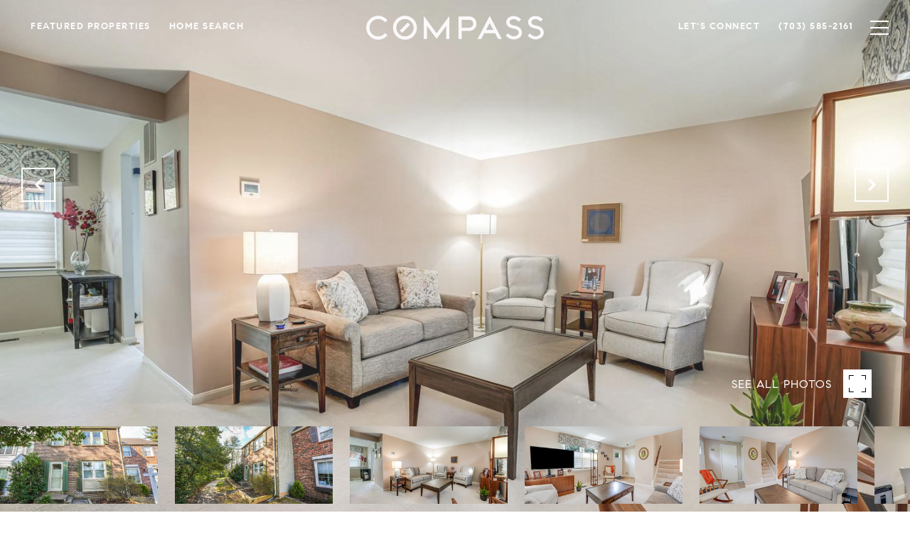

--- FILE ---
content_type: text/html
request_url: https://tanakeeffe.com/modals.html
body_size: 3989
content:
    <style>
        #modal-0d47dcfb-5dd2-4edb-9a58-c55d6d13e2c3 .close{display:none;}#modal-0d47dcfb-5dd2-4edb-9a58-c55d6d13e2c3 .modal-content{height:100%;padding:80px 70px;}@media (max-width: 768px){#modal-0d47dcfb-5dd2-4edb-9a58-c55d6d13e2c3 .modal-content{padding:24px;}}#modal-0d47dcfb-5dd2-4edb-9a58-c55d6d13e2c3 .modal-content .popup-modal__close{display:block;}#modal-0d47dcfb-5dd2-4edb-9a58-c55d6d13e2c3 .popup-modal{width:-webkit-fit-content;width:-moz-fit-content;width:fit-content;max-width:100%;margin-left:auto;margin-right:auto;position:relative;}#modal-0d47dcfb-5dd2-4edb-9a58-c55d6d13e2c3 .popup-modal.with-image{height:100%;}#modal-0d47dcfb-5dd2-4edb-9a58-c55d6d13e2c3 .popup-modal .lp-btn{-webkit-flex-shrink:0;-ms-flex-negative:0;flex-shrink:0;}#modal-0d47dcfb-5dd2-4edb-9a58-c55d6d13e2c3 .popup-modal .lp-text--subtitle{max-width:100%;}#modal-0d47dcfb-5dd2-4edb-9a58-c55d6d13e2c3 .popup-modal__close{position:absolute;right:5px;top:5px;z-index:10;background-color:transparent;border:none;width:40px;height:40px;cursor:pointer;opacity:0.2;display:none;color:inherit;}#modal-0d47dcfb-5dd2-4edb-9a58-c55d6d13e2c3 .popup-modal__close:before,#modal-0d47dcfb-5dd2-4edb-9a58-c55d6d13e2c3 .popup-modal__close:after{display:block;content:'';position:absolute;width:20px;height:2px;background-color:currentColor;left:50%;top:50%;}#modal-0d47dcfb-5dd2-4edb-9a58-c55d6d13e2c3 .popup-modal__close:before{-webkit-transform:translate(-50%, -50%) rotate(45deg);-moz-transform:translate(-50%, -50%) rotate(45deg);-ms-transform:translate(-50%, -50%) rotate(45deg);transform:translate(-50%, -50%) rotate(45deg);}#modal-0d47dcfb-5dd2-4edb-9a58-c55d6d13e2c3 .popup-modal__close:after{-webkit-transform:translate(-50%, -50%) rotate(-45deg);-moz-transform:translate(-50%, -50%) rotate(-45deg);-ms-transform:translate(-50%, -50%) rotate(-45deg);transform:translate(-50%, -50%) rotate(-45deg);}#modal-0d47dcfb-5dd2-4edb-9a58-c55d6d13e2c3 .popup-modal__container{margin-left:auto;margin-right:auto;position:relative;height:100%;}#modal-0d47dcfb-5dd2-4edb-9a58-c55d6d13e2c3 .popup-modal__container--with-image{min-height:463px;}@media (max-width: 768px){#modal-0d47dcfb-5dd2-4edb-9a58-c55d6d13e2c3 .popup-modal__container--with-image{-webkit-flex-direction:column;-ms-flex-direction:column;flex-direction:column;overflow-y:auto;}}#modal-0d47dcfb-5dd2-4edb-9a58-c55d6d13e2c3 .popup-modal__container--with-image .popup-modal__scroll{-webkit-flex-direction:row;-ms-flex-direction:row;flex-direction:row;display:-webkit-box;display:-webkit-flex;display:-ms-flexbox;display:flex;height:100%;min-height:463px;}@media (max-width: 768px){#modal-0d47dcfb-5dd2-4edb-9a58-c55d6d13e2c3 .popup-modal__container--with-image .popup-modal__scroll{-webkit-flex-direction:column;-ms-flex-direction:column;flex-direction:column;min-height:100%;height:auto;}}#modal-0d47dcfb-5dd2-4edb-9a58-c55d6d13e2c3 .popup-modal__container--with-image .popup-modal__image{width:50%;object-fit:cover;display:block;-webkit-flex-shrink:0;-ms-flex-negative:0;flex-shrink:0;}@media (max-width: 768px){#modal-0d47dcfb-5dd2-4edb-9a58-c55d6d13e2c3 .popup-modal__container--with-image .popup-modal__image{width:100%;height:322px;}}#modal-0d47dcfb-5dd2-4edb-9a58-c55d6d13e2c3 .popup-modal__container--with-image .popup-modal__form-field{margin-left:0;width:100%;max-width:100%;}@media (max-width: 768px){#modal-0d47dcfb-5dd2-4edb-9a58-c55d6d13e2c3 .popup-modal__container--with-image .popup-modal__form-field{max-width:415px;}}#modal-0d47dcfb-5dd2-4edb-9a58-c55d6d13e2c3 .popup-modal__container--with-image .popup-modal__title-group{text-align:left;}#modal-0d47dcfb-5dd2-4edb-9a58-c55d6d13e2c3 .popup-modal__container--with-image .popup-modal__form{width:100%;}#modal-0d47dcfb-5dd2-4edb-9a58-c55d6d13e2c3 .popup-modal__container--with-image .popup-modal__form.success{width:100%;}#modal-0d47dcfb-5dd2-4edb-9a58-c55d6d13e2c3 .popup-modal__container--with-image .popup-modal__form-group{width:50%;padding-left:130px;padding-right:130px;}@media (max-width: 1200px){#modal-0d47dcfb-5dd2-4edb-9a58-c55d6d13e2c3 .popup-modal__container--with-image .popup-modal__form-group{width:100%;padding:30px 50px;}}@media (max-width: 768px){#modal-0d47dcfb-5dd2-4edb-9a58-c55d6d13e2c3 .popup-modal__container--with-image .popup-modal__form-group{width:100%;padding:20px;}}#modal-0d47dcfb-5dd2-4edb-9a58-c55d6d13e2c3 .popup-modal__container--with-image .popup-modal__form-scroll{display:-webkit-box;display:-webkit-flex;display:-ms-flexbox;display:flex;-webkit-box-pack:start;-ms-flex-pack:start;-webkit-justify-content:flex-start;justify-content:flex-start;-webkit-align-items:flex-start;-webkit-box-align:flex-start;-ms-flex-align:flex-start;align-items:flex-start;-webkit-flex-direction:column;-ms-flex-direction:column;flex-direction:column;margin-top:auto;margin-bottom:auto;}@media (max-width: 768px){#modal-0d47dcfb-5dd2-4edb-9a58-c55d6d13e2c3 .popup-modal__container--with-image .popup-modal__form-scroll{width:100%;padding:20px;min-height:auto;overflow-y:unset;}}#modal-0d47dcfb-5dd2-4edb-9a58-c55d6d13e2c3 .popup-modal__title-group{margin-left:0;margin-right:0;}#modal-0d47dcfb-5dd2-4edb-9a58-c55d6d13e2c3 .popup-modal__scroll{max-height:100%;overflow-y:auto;}#modal-0d47dcfb-5dd2-4edb-9a58-c55d6d13e2c3 .popup-modal__form{text-align:center;max-width:100%;width:860px;display:-webkit-box;display:-webkit-flex;display:-ms-flexbox;display:flex;-webkit-flex-direction:column;-ms-flex-direction:column;flex-direction:column;-webkit-box-pack:center;-ms-flex-pack:center;-webkit-justify-content:center;justify-content:center;position:relative;margin-bottom:0;height:100%;margin-left:auto;margin-right:auto;}#modal-0d47dcfb-5dd2-4edb-9a58-c55d6d13e2c3 .popup-modal__form-group{padding:80px;width:100%;overflow-y:auto;display:-webkit-box;display:-webkit-flex;display:-ms-flexbox;display:flex;}@media (max-width: 768px){#modal-0d47dcfb-5dd2-4edb-9a58-c55d6d13e2c3 .popup-modal__form-group{padding:30px;overflow-y:unset;}}#modal-0d47dcfb-5dd2-4edb-9a58-c55d6d13e2c3 .popup-modal__form-scroll{width:100%;}#modal-0d47dcfb-5dd2-4edb-9a58-c55d6d13e2c3 .popup-modal__form-field{max-width:415px;margin-left:auto;margin-right:auto;}#modal-0d47dcfb-5dd2-4edb-9a58-c55d6d13e2c3 .popup-modal__input{width:100%;margin-bottom:24px;}#modal-0d47dcfb-5dd2-4edb-9a58-c55d6d13e2c3 .popup-modal .thank-you{display:none;padding:80px;width:100vw;max-width:100%;-webkit-flex-direction:column;-ms-flex-direction:column;flex-direction:column;-webkit-box-pack:center;-ms-flex-pack:center;-webkit-justify-content:center;justify-content:center;-webkit-align-items:center;-webkit-box-align:center;-ms-flex-align:center;align-items:center;}@media (max-width: 768px){#modal-0d47dcfb-5dd2-4edb-9a58-c55d6d13e2c3 .popup-modal .thank-you{padding:30px;}}#modal-0d47dcfb-5dd2-4edb-9a58-c55d6d13e2c3 .popup-modal .success .thank-you{display:-webkit-box;display:-webkit-flex;display:-ms-flexbox;display:flex;}#modal-0d47dcfb-5dd2-4edb-9a58-c55d6d13e2c3 .popup-modal .success .popup-modal__form-scroll{display:none;}#modal-0d47dcfb-5dd2-4edb-9a58-c55d6d13e2c3 .popup-modal .success .popup-modal__image{display:none;}#modal-0d47dcfb-5dd2-4edb-9a58-c55d6d13e2c3 .popup-modal .success .popup-modal__form-group{display:none;}#modal-0d47dcfb-5dd2-4edb-9a58-c55d6d13e2c3 .popup-modal .popup-modal__container--with-image .success .popup-modal__scroll{display:none;}#modal-0d47dcfb-5dd2-4edb-9a58-c55d6d13e2c3 .h-pot{height:0;width:0;overflow:hidden;visibility:hidden;line-height:0;font-size:0;position:absolute;}#modal-0d47dcfb-5dd2-4edb-9a58-c55d6d13e2c3 .lp-h-pot{width:1px;}#modal-0d47dcfb-5dd2-4edb-9a58-c55d6d13e2c3 .lp-disclaimer{max-width:415px;margin:0 auto 20px auto;}
    </style>
    <script type="text/javascript">
        window.luxuryPresence._modalIncludes = {"modals":[{"modalId":"0d47dcfb-5dd2-4edb-9a58-c55d6d13e2c3","websiteId":"daf916b3-adc7-45ea-9121-1bec539e91f9","templateId":null,"elementId":"565537f4-5abc-4e82-a579-1dcb0c087620","name":"Email Sign Up Modal","displayOrder":0,"formValues":{"image":"","title":"Like what you’re reading? Sign up to learn more!","subheader":"","buttonText":"Submit","buttonStyle":"button-style-1","backgroundType":{"bgType":"SOLID","bgColor":"#ffffff","bgImage":"https://media-production.lp-cdn.com/media/5ef1cf85-0781-4a69-922c-3b686a87054b","bgVideo":"https://luxuryp.s3.amazonaws.com/video/4ktguf3j1dfhigo4eboe9uaor.mp4","opacity":0,"fontColor":"#000000","overlayColor":"rgba(0, 0, 0, 0)","bgVideoPoster":null},"secondaryButton":{"path":"/blog","show":true,"type":"LINK","email":"","image":null,"phone":"","style":"button-style-1","content":"Submit","openNewTab":false,"fbEventName":null,"gtagConversionId":null,"gtagConversionLabel":null},"success-message":"Thank You!","success-description":""},"customHtmlMarkdown":null,"customCss":null,"sourceResource":null,"sourceVariables":{},"pageSpecific":true,"trigger":"TIMER","backgroundColor":"rgba(0,0,0,.92)","colorSettings":null,"timerDelay":5000,"lastUpdatingUserId":"862df6dc-25f7-410c-8e3b-3983657ec2f8","lastUpdateHash":"3d12bcbb-df0a-5482-aabc-fb6fca96e4e8","createdAt":"2021-11-11T07:25:58.897Z","updatedAt":"2025-01-03T22:04:00.359Z","mediaMap":{},"created_at":"2021-11-11T07:25:58.897Z","updated_at":"2025-01-03T22:04:00.359Z","deleted_at":null,"pages":[{"modalId":"0d47dcfb-5dd2-4edb-9a58-c55d6d13e2c3","pageId":"7d394c49-6824-457a-b90f-c2aaedb9d5e1","createdAt":"2021-11-11T07:26:52.403Z"}]}]};

        const {loadJs, loadCss, jsLibsMap} = window.luxuryPresence.libs;

        const enabledLibsMap = {
            enableParollerJs: 'paroller',
            enableIonRangeSlider: 'ionRangeSlider',
            enableSplide: 'splide',
            enableWowJs: 'wow',
            enableJquery: 'jquery',
            enableSlickJs: 'slick',
        };
        const requiredLibs = [];
                requiredLibs.push(enabledLibsMap['enableWowJs']);
                requiredLibs.push(enabledLibsMap['enableSlickJs']);
                requiredLibs.push(enabledLibsMap['enableParollerJs']);
                requiredLibs.push(enabledLibsMap['enableIonRangeSlider']);
                requiredLibs.push(enabledLibsMap['enableJquery']);
                requiredLibs.push(enabledLibsMap['enableSplide']);

        const loadScriptAsync = (url) => {
            return new Promise((resolve, reject) => {
                loadJs(url, resolve);
            });
        };

        const loadDependencies = async (libs) => {
            for (const lib of libs) {
                const libConfig = jsLibsMap[lib];
                if (libConfig && !libConfig.isLoaded) {

                    if (libConfig.requires) {
                        await loadDependencies(libConfig.requires);
                    }

                    await loadScriptAsync(libConfig.jsSrc);
                    if (libConfig.cssSrc) {
                        loadCss(libConfig.cssSrc);
                    }

                    libConfig.isLoaded = true;
                }
            }
        };


        const initializeModalScripts = () => {
                try {
(function init(sectionDomId) {
  var section = $('#' + sectionDomId);
  section.find('.popup-modal').on('click', function (e) {
    e.stopPropagation();
    return;
  });
  section.on('click', function () {
    window.lpUI.hideModal(sectionDomId);
  });
  $('#' + sectionDomId).on('lpui-show', function () {
    window.lpUI.requestScrollLock(sectionDomId);
  });
  const form = $("#" + sectionDomId).find("form");
  const redirectLink = $('#' + sectionDomId + ' .redirect-link');
  form.on("reset", function () {
    redirectPage(redirectLink);
  });
  function redirectPage(link) {
    if (link.length) {
      const rawHref = link.attr('href');
      link.attr('href', setHttp(rawHref));
      link[0].click();
    }
  }
  function setHttp(link) {
    if (link.search(/^http[s]?\:\/\/|\//) == -1) {
      link = 'http://' + link;
    }
    return link;
  }
})('modal-0d47dcfb-5dd2-4edb-9a58-c55d6d13e2c3', 'undefined');
} catch(e) {
console.log(e);
}
        };

        // Dynamically load all required libraries and execute modal scripts
        (async () => {
            try {
                await loadDependencies(requiredLibs);
                initializeModalScripts();
            } catch (error) {
                console.error("Error loading libraries: ", error);
            }
        })();
    </script>
        <div id="modal-0d47dcfb-5dd2-4edb-9a58-c55d6d13e2c3" class="modal "
            data-el-id="565537f4-5abc-4e82-a579-1dcb0c087620"
            style="background-color: rgba(0,0,0,.92);"
            >
            <div class="modal-content">
                <div class="popup-modal  redesign">
        
          <div class="popup-modal__container ">
        
        
            <form class="popup-modal__form " data-type="contact-form" style="background: #ffffff; color: #000000">
              <button class="popup-modal__close close"></button>
              <div class="popup-modal__scroll">
                <div class="popup-modal__form-group">
                  
                    <div class="popup-modal__form-scroll">
        
                    <div class="lp-title-group popup-modal__title-group">
                      <h2 class="lp-h2">Like what you’re reading? Sign up to learn more!</h2>
                      
                    </div>
        
                    <div class="popup-modal__form-field">
                      <input id="mp-email" name="email" type="email" class="lp-input popup-modal__input" placeholder="Email" required pattern="[a-zA-Z0-9.!#$%&amp;’*+/=?^_`{|}~-]+@[a-zA-Z0-9-]+(?:\.[a-zA-Z0-9-]+)+">
                      <input type="hidden" name="source" value="CONTACT_INQUIRY">
                      <input id="mp-middleName" name="middleName" value="" autocomplete="off" tabindex="-1" class="lp-h-pot">
                    </div>
                    <div class="lp-disclaimer">  <label style='display: none;' for='-termsAccepted'>Opt In/Disclaimer Consent:</label>
          <label class='lp-tcr-content'>
            <span class='lp-tcr-checkbox'>
              <input
                type='checkbox'
                id='-termsAccepted'
                name='termsAccepted'
                oninvalid="this.setCustomValidity('Please accept the terms and conditions')"
                oninput="this.setCustomValidity('')"
                required
              /></span>
            <span class='lp-tcr-message'>
              
                I agree to be contacted by
                Tana Keeffe
                via call, email, and text for real estate services. To opt out, you can reply 'stop' at any time or reply 'help' for assistance. 
                You can also click the unsubscribe link in the emails. Message and data rates may apply. Message frequency may vary.
                <a href='/terms-and-conditions' target='_blank'>Privacy Policy</a>.
            </span>
          </label>
        </div>
                    <button class="lp-btn lp-btn--dark lp-btn--outline lp-btn--mob-full-width button-style-1" type="submit">Submit</button>
                  </div>
        
                </div>
              </div>
        
              <div class="thank-you ">
                <div class="lp-title-group">
                  <h2 class="lp-h2">Thank You!</h2>
                </div>
                        <a
                            href="/blog"
                            
                            class="lp-btn lp-btn--dark lp-btn--outline lp-btn--mob-full-width button-style-1"
                            
                            
                            
                            
                            
                            >
                                    Submit
                            </a>
              </div>
            </form>
            
          </div>
        </div>
            </div>
            <button class="close lp-close" type="button" aria-label="close modal">
                <span class="lp-close-icon" aria-hidden="true"></span>
            </button>
        </div><script>(function(){function c(){var b=a.contentDocument||a.contentWindow.document;if(b){var d=b.createElement('script');d.innerHTML="window.__CF$cv$params={r:'9c3fc3ab6f4aada9',t:'MTc2OTQyNzkyOC4wMDAwMDA='};var a=document.createElement('script');a.nonce='';a.src='/cdn-cgi/challenge-platform/scripts/jsd/main.js';document.getElementsByTagName('head')[0].appendChild(a);";b.getElementsByTagName('head')[0].appendChild(d)}}if(document.body){var a=document.createElement('iframe');a.height=1;a.width=1;a.style.position='absolute';a.style.top=0;a.style.left=0;a.style.border='none';a.style.visibility='hidden';document.body.appendChild(a);if('loading'!==document.readyState)c();else if(window.addEventListener)document.addEventListener('DOMContentLoaded',c);else{var e=document.onreadystatechange||function(){};document.onreadystatechange=function(b){e(b);'loading'!==document.readyState&&(document.onreadystatechange=e,c())}}}})();</script>

--- FILE ---
content_type: text/html; charset=utf-8
request_url: https://bss.luxurypresence.com/buttons/googleOneTap?companyId=710c4f21-8bd6-4ccb-9221-f05e0fa9461d&websiteId=daf916b3-adc7-45ea-9121-1bec539e91f9&pageId=627e549a-bad4-47a5-b5d4-7d18ccba4c7a&sourceUrl=https%3A%2F%2Ftanakeeffe.com%2Fproperties%2F3136-ellenwood-drive-fairfax-va-22031-vafx2158194&pageMeta=%7B%22sourceResource%22%3A%22properties%22%2C%22pageElementId%22%3A%22565b9ff5-3681-450f-9894-3a3ddb05ae41%22%2C%22pageQueryVariables%22%3A%7B%22property%22%3A%7B%22id%22%3A%22565b9ff5-3681-450f-9894-3a3ddb05ae41%22%7D%2C%22properties%22%3A%7B%22relatedNeighborhoodPropertyId%22%3A%22565b9ff5-3681-450f-9894-3a3ddb05ae41%22%2C%22sort%22%3A%22salesPrice%22%7D%2C%22neighborhood%22%3A%7B%7D%2C%22pressReleases%22%3A%7B%22propertyId%22%3A%22565b9ff5-3681-450f-9894-3a3ddb05ae41%22%7D%7D%7D
body_size: 2854
content:
<style>
  html, body {margin: 0; padding: 0;}
</style>
<script src="https://accounts.google.com/gsi/client" async defer></script>
<script>
const parseURL = (url) => {
    const a = document.createElement('a');
    a.href = url;
    return a.origin;
}

const login = (token, provider, source)  => {
  const origin = (window.location != window.parent.location)
    ? parseURL(document.referrer)
    : window.location.origin;  
  const xhr = new XMLHttpRequest();
  xhr.responseType = 'json';
  xhr.onreadystatechange = function() {
    if (xhr.readyState === 4) {
      const response = xhr.response;
      const msg = {
        event: response.status,
        provider: provider,
        source: source,
        token: token
      }
      window.parent.postMessage(msg, origin);
    }
  }
  xhr.withCredentials = true;
  xhr.open('POST', `${origin}/api/v1/auth/login`, true);
  xhr.setRequestHeader("Content-Type", "application/json;charset=UTF-8");
  xhr.send(JSON.stringify({
    token,
    provider,
    source,
    websiteId: 'daf916b3-adc7-45ea-9121-1bec539e91f9',
    companyId: '710c4f21-8bd6-4ccb-9221-f05e0fa9461d',
    pageId: '627e549a-bad4-47a5-b5d4-7d18ccba4c7a',
    sourceUrl: 'https://tanakeeffe.com/properties/3136-ellenwood-drive-fairfax-va-22031-vafx2158194',
    pageMeta: '{"sourceResource":"properties","pageElementId":"565b9ff5-3681-450f-9894-3a3ddb05ae41","pageQueryVariables":{"property":{"id":"565b9ff5-3681-450f-9894-3a3ddb05ae41"},"properties":{"relatedNeighborhoodPropertyId":"565b9ff5-3681-450f-9894-3a3ddb05ae41","sort":"salesPrice"},"neighborhood":{},"pressReleases":{"propertyId":"565b9ff5-3681-450f-9894-3a3ddb05ae41"}}}',
    utm: '',
    referrer: ''
  }));
}

function getExpirationCookie(expiresInMiliseconds) {
  const tomorrow  = new Date(Date.now() + expiresInMiliseconds); // The Date object returns today's timestamp
  return `tanakeeffe.com-SID=true; expires=${tomorrow.toUTCString()}; path=/; Secure; SameSite=None`;
}

function handleCredentialResponse(response) {
  document.cookie = getExpirationCookie(24 * 60 * 60 * 1000); // 1 day
  login(response.credential, 'GOOGLE', 'GOOGLE_SIGN_ON');
}

function handleClose() {
  const msg = {
    event: 'cancel',
    provider: 'GOOGLE',
    source: 'GOOGLE_SIGN_ON'
  }
  const origin = (window.location != window.parent.location)
    ? parseURL(document.referrer)
    : window.location.origin;
  window.parent.postMessage(msg, origin);
  document.cookie = getExpirationCookie(2 * 60 * 60 * 1000); // 2 hours
}

</script>
<div id="g_id_onload"
  data-client_id="673515100752-7s6f6j0qab4skl22cjpp7eirb2rjmfcg.apps.googleusercontent.com"
  data-callback="handleCredentialResponse"
  data-intermediate_iframe_close_callback="handleClose"
  data-state_cookie_domain = "tanakeeffe.com"
  data-allowed_parent_origin="https://tanakeeffe.com"
  data-skip_prompt_cookie="tanakeeffe.com-SID"
  data-cancel_on_tap_outside="false"
></div>

--- FILE ---
content_type: application/javascript; charset=UTF-8
request_url: https://tanakeeffe.com/cdn-cgi/challenge-platform/scripts/jsd/main.js
body_size: 9600
content:
window._cf_chl_opt={AKGCx8:'b'};~function(u6,Wi,WI,WM,Ww,Wc,Wj,Wy,u0,u1){u6=P,function(z,s,ui,u5,W,N){for(ui={z:277,s:362,W:203,N:380,l:323,X:292,Y:349,J:259,E:360,S:417,b:419},u5=P,W=z();!![];)try{if(N=parseInt(u5(ui.z))/1*(-parseInt(u5(ui.s))/2)+parseInt(u5(ui.W))/3*(parseInt(u5(ui.N))/4)+parseInt(u5(ui.l))/5+parseInt(u5(ui.X))/6*(-parseInt(u5(ui.Y))/7)+parseInt(u5(ui.J))/8*(parseInt(u5(ui.E))/9)+parseInt(u5(ui.S))/10+parseInt(u5(ui.b))/11,s===N)break;else W.push(W.shift())}catch(l){W.push(W.shift())}}(g,566608),Wi=this||self,WI=Wi[u6(340)],WM=null,Ww=Wr(),Wc=function(N8,N7,N6,N5,N4,uq,s,W,N,l){return N8={z:434,s:255,W:396,N:297,l:227,X:244,Y:269,J:435,E:250,S:430},N7={z:233,s:345,W:387,N:345,l:344,X:200,Y:324,J:345,E:240,S:374,b:324,B:325,m:320,K:415,A:416,d:199,h:387,G:386,x:345,n:344,O:211,C:345,F:240,a:444,L:193,D:316,i:271,I:266,M:415,f:307},N6={z:322,s:435,W:403,N:214,l:246,X:425,Y:272,J:218,E:247,S:223,b:230,B:425},N5={z:288},N4={z:407,s:198,W:246,N:266,l:248,X:263,Y:400,J:263,E:400,S:263,b:423,B:397,m:366,K:215,A:288,d:415,h:428,G:199,x:415,n:177,O:415,C:288,F:379,a:389,L:415,D:345,i:264,I:320,M:176,f:393,R:261,k:248,T:400,o:415,v:247,H:199,Z:229,e:272,c:440,j:237,y:288,Q:190,U:354,V:270,g0:345,g1:191,g2:348,g3:415,g4:370,g5:401,g6:193,g7:415,g8:180,g9:180,gg:299,gP:293,gz:244,gs:235,gW:239,gu:197,gp:336,gN:244,gl:334,gX:186,gY:235,gq:255,gJ:438,gE:256,gS:334,gb:186,gB:415,gm:316},uq=u6,s={'lukIZ':uq(N8.z),'NaDAU':function(X,Y){return X===Y},'zFcxH':uq(N8.s),'oAQKT':uq(N8.W),'ATgJg':function(X,Y){return X==Y},'htFFa':function(X,Y){return X<Y},'yCCoZ':function(X,Y){return Y===X},'JbNaU':function(X,Y){return X>Y},'FWHrL':function(X,Y){return X>Y},'jveNA':function(X,Y){return Y&X},'dgYgA':function(X,Y){return X-Y},'hzrsg':function(X,Y){return X>Y},'vCSyX':function(X,Y){return X<<Y},'IXmYF':function(X,Y){return Y==X},'wGSfz':function(X,Y){return X(Y)},'XaKaa':function(X,Y){return X===Y},'TEAem':uq(N8.N),'OqkqT':function(X,Y){return X(Y)},'ZozKq':function(X,Y){return X-Y},'TDIHO':function(X,Y){return X(Y)},'zXmAe':function(X,Y){return X<Y},'cORaT':function(X,Y){return Y|X},'baAyy':function(X,Y){return X<<Y},'KtJzn':function(X,Y){return X==Y},'KPdxw':function(X,Y){return X-Y},'oPYxx':function(X,Y){return Y|X},'vGurQ':function(X,Y){return X<<Y},'uAsBk':function(X,Y){return X<Y},'acTHx':function(X,Y){return Y==X},'wtNex':function(X,Y){return X-Y},'ImhoG':uq(N8.l),'mggKI':uq(N8.X),'UDbxt':function(X,Y){return X+Y},'xjZsV':uq(N8.Y),'zBgFz':function(X,Y){return Y===X},'vqRay':uq(N8.J),'IlCoa':function(X,Y){return Y==X},'BaIse':function(X,Y){return X>Y},'aVUCu':function(X,Y){return X*Y},'wYPHW':function(X,Y){return X!=Y},'pmIWK':function(X,Y){return X==Y},'BKvKi':function(X,Y){return X(Y)},'TLnAo':function(X,Y){return X!=Y},'NVaVL':function(X,Y){return Y&X},'faxCl':function(X,Y){return X<Y},'sCdUi':function(X,Y){return X>Y},'pdcMk':function(X,Y){return X<Y},'pzGfU':function(X,Y){return Y*X},'fUrmO':function(X,Y){return X&Y},'FsQpN':function(X,Y){return X===Y},'hQHqm':function(X,Y){return Y==X}},W=String[uq(N8.E)],N={'h':function(X,N1){return N1={z:275,s:434,W:337,N:266},null==X?'':N.g(X,6,function(Y,uJ){return uJ=P,s[uJ(N1.z)]===uJ(N1.s)?uJ(N1.W)[uJ(N1.N)](Y):void 0})},'g':function(X,Y,J,N3,uE,E,S,B,K,A,G,x,O,C,F,L,D,i,I,o,H){if(N3={z:337,s:266},uE=uq,s[uE(N4.z)](null,X))return'';for(S={},B={},K='',A=2,G=3,x=2,O=[],C=0,F=0,L=0;s[uE(N4.s)](L,X[uE(N4.W)]);L+=1)if(D=X[uE(N4.N)](L),Object[uE(N4.l)][uE(N4.X)][uE(N4.Y)](S,D)||(S[D]=G++,B[D]=!0),i=K+D,Object[uE(N4.l)][uE(N4.J)][uE(N4.E)](S,i))K=i;else{if(Object[uE(N4.l)][uE(N4.S)][uE(N4.Y)](B,K)){if(s[uE(N4.b)](uE(N4.B),uE(N4.m)))return null==N?'':J.g(X,6,function(R,uS){return uS=uE,uS(N3.z)[uS(N3.s)](R)});else{if(s[uE(N4.K)](256,K[uE(N4.A)](0))){for(E=0;E<x;C<<=1,Y-1==F?(F=0,O[uE(N4.d)](J(C)),C=0):F++,E++);for(I=K[uE(N4.A)](0),E=0;s[uE(N4.h)](8,E);C=C<<1.28|s[uE(N4.G)](I,1),Y-1==F?(F=0,O[uE(N4.x)](J(C)),C=0):F++,I>>=1,E++);}else{for(I=1,E=0;E<x;C=I|C<<1,F==s[uE(N4.n)](Y,1)?(F=0,O[uE(N4.O)](J(C)),C=0):F++,I=0,E++);for(I=K[uE(N4.C)](0),E=0;s[uE(N4.F)](16,E);C=s[uE(N4.a)](C,1)|I&1,F==Y-1?(F=0,O[uE(N4.L)](J(C)),C=0):F++,I>>=1,E++);}A--,A==0&&(A=Math[uE(N4.D)](2,x),x++),delete B[K]}}else for(I=S[K],E=0;E<x;C=s[uE(N4.a)](C,1)|I&1,s[uE(N4.i)](F,Y-1)?(F=0,O[uE(N4.x)](s[uE(N4.I)](J,C)),C=0):F++,I>>=1,E++);K=(A--,s[uE(N4.i)](0,A)&&(A=Math[uE(N4.D)](2,x),x++),S[i]=G++,String(D))}if(K!==''){if(s[uE(N4.M)](s[uE(N4.f)],uE(N4.R)))return;else{if(Object[uE(N4.k)][uE(N4.X)][uE(N4.T)](B,K)){if(s[uE(N4.K)](256,K[uE(N4.C)](0))){for(E=0;E<x;C<<=1,s[uE(N4.z)](F,Y-1)?(F=0,O[uE(N4.o)](s[uE(N4.v)](J,C)),C=0):F++,E++);for(I=K[uE(N4.A)](0),E=0;8>E;C=C<<1.13|s[uE(N4.H)](I,1),F==s[uE(N4.Z)](Y,1)?(F=0,O[uE(N4.x)](s[uE(N4.e)](J,C)),C=0):F++,I>>=1,E++);}else{for(I=1,E=0;s[uE(N4.c)](E,x);C=s[uE(N4.j)](C<<1.99,I),s[uE(N4.i)](F,Y-1)?(F=0,O[uE(N4.d)](J(C)),C=0):F++,I=0,E++);for(I=K[uE(N4.y)](0),E=0;s[uE(N4.h)](16,E);C=s[uE(N4.Q)](C,1)|s[uE(N4.G)](I,1),s[uE(N4.U)](F,s[uE(N4.V)](Y,1))?(F=0,O[uE(N4.O)](J(C)),C=0):F++,I>>=1,E++);}A--,0==A&&(A=Math[uE(N4.g0)](2,x),x++),delete B[K]}else for(I=S[K],E=0;E<x;C=s[uE(N4.g1)](s[uE(N4.g2)](C,1),1.98&I),Y-1==F?(F=0,O[uE(N4.g3)](J(C)),C=0):F++,I>>=1,E++);A--,A==0&&x++}}for(I=2,E=0;s[uE(N4.g4)](E,x);C=C<<1|1&I,s[uE(N4.g5)](F,s[uE(N4.g6)](Y,1))?(F=0,O[uE(N4.g7)](J(C)),C=0):F++,I>>=1,E++);for(;;)if(C<<=1,s[uE(N4.U)](F,Y-1)){if(s[uE(N4.g8)]!==s[uE(N4.g9)]){if(!J[uE(N4.gg)])return;s[uE(N4.gP)](E,uE(N4.gz))?(o={},o[uE(N4.gs)]=s[uE(N4.gW)],o[uE(N4.gu)]=I.r,o[uE(N4.gp)]=uE(N4.gN),A[uE(N4.gl)][uE(N4.gX)](o,'*')):(H={},H[uE(N4.gY)]=uE(N4.gq),H[uE(N4.gu)]=G.r,H[uE(N4.gp)]=s[uE(N4.gJ)],H[uE(N4.gE)]=x,K[uE(N4.gS)][uE(N4.gb)](H,'*'))}else{O[uE(N4.gB)](J(C));break}}else F++;return O[uE(N4.gm)]('')},'j':function(X,ub){if(ub=uq,s[ub(N6.z)](ub(N6.s),s[ub(N6.W)]))return X==null?'':s[ub(N6.N)]('',X)?null:N.i(X[ub(N6.l)],32768,function(Y,uB){return uB=ub,X[uB(N5.z)](Y)});else X[ub(N6.X)]>=200&&Y[ub(N6.X)]<300?s[ub(N6.Y)](b,s[ub(N6.J)]):s[ub(N6.E)](B,s[ub(N6.S)](s[ub(N6.b)],m[ub(N6.B)]))},'i':function(X,Y,J,um,E,S,B,K,A,G,x,O,C,F,L,D,I,i){for(um=uq,E=[],S=4,B=4,K=3,A=[],O=J(0),C=Y,F=1,G=0;s[um(N7.z)](3,G);E[G]=G,G+=1);for(L=0,D=Math[um(N7.s)](2,2),x=1;D!=x;i=C&O,C>>=1,C==0&&(C=Y,O=J(F++)),L|=s[um(N7.W)](0<i?1:0,x),x<<=1);switch(L){case 0:for(L=0,D=Math[um(N7.N)](2,8),x=1;s[um(N7.l)](x,D);i=C&O,C>>=1,s[um(N7.X)](0,C)&&(C=Y,O=s[um(N7.Y)](J,F++)),L|=(0<i?1:0)*x,x<<=1);I=W(L);break;case 1:for(L=0,D=Math[um(N7.J)](2,16),x=1;s[um(N7.E)](x,D);i=s[um(N7.S)](O,C),C>>=1,C==0&&(C=Y,O=s[um(N7.b)](J,F++)),L|=(s[um(N7.B)](0,i)?1:0)*x,x<<=1);I=s[um(N7.m)](W,L);break;case 2:return''}for(G=E[3]=I,A[um(N7.K)](I);;){if(s[um(N7.A)](F,X))return'';for(L=0,D=Math[um(N7.J)](2,K),x=1;x!=D;i=s[um(N7.d)](O,C),C>>=1,0==C&&(C=Y,O=J(F++)),L|=s[um(N7.h)](s[um(N7.G)](0,i)?1:0,x),x<<=1);switch(I=L){case 0:for(L=0,D=Math[um(N7.x)](2,8),x=1;s[um(N7.n)](x,D);i=C&O,C>>=1,C==0&&(C=Y,O=J(F++)),L|=s[um(N7.O)](0<i?1:0,x),x<<=1);E[B++]=s[um(N7.b)](W,L),I=B-1,S--;break;case 1:for(L=0,D=Math[um(N7.C)](2,16),x=1;s[um(N7.F)](x,D);i=s[um(N7.a)](O,C),C>>=1,C==0&&(C=Y,O=J(F++)),L|=x*(0<i?1:0),x<<=1);E[B++]=W(L),I=s[um(N7.L)](B,1),S--;break;case 2:return A[um(N7.D)]('')}if(0==S&&(S=Math[um(N7.J)](2,K),K++),E[I])I=E[I];else if(s[um(N7.i)](I,B))I=G+G[um(N7.I)](0);else return null;A[um(N7.M)](I),E[B++]=G+I[um(N7.I)](0),S--,G=I,s[um(N7.f)](0,S)&&(S=Math[um(N7.x)](2,K),K++)}}},l={},l[uq(N8.S)]=N.h,l}(),Wj={},Wj[u6(426)]='o',Wj[u6(242)]='s',Wj[u6(178)]='u',Wj[u6(243)]='z',Wj[u6(204)]='n',Wj[u6(376)]='I',Wj[u6(356)]='b',Wy=Wj,Wi[u6(306)]=function(z,s,W,N,NL,Na,NF,uh,X,J,E,S,B,K,A,G){if(NL={z:311,s:383,W:378,N:208,l:406,X:184,Y:350,J:357,E:184,S:254,b:363,B:382,m:246,K:355,A:431,d:238,h:303,G:192,x:327,n:296,O:268,C:326,F:418,a:415,L:414,D:288,i:427,I:258,M:181,f:224},Na={z:291,s:382,W:246,N:232},NF={z:248,s:263,W:400,N:415},uh=u6,X={'rLakW':function(h,G){return h<G},'tYsUr':function(h,G){return G==h},'BUxMy':function(h,G){return h-G},'zmUts':function(h,G){return h(G)},'alLGq':function(h,G){return h>G},'uZJpG':function(h,G){return h<<G},'OgAwC':function(h,G){return h-G},'rLaUD':function(h,G){return h(G)},'yPpJY':function(h,G){return h===G},'hNznQ':function(h,G,x,O){return h(G,x,O)},'yDAeE':function(h,G){return G===h},'SShlh':uh(NL.z),'VINez':function(h,G){return h+G},'qgzZw':function(h,G,x){return h(G,x)}},X[uh(NL.s)](null,s)||X[uh(NL.s)](void 0,s))return N;for(J=WV(s),z[uh(NL.W)][uh(NL.N)]&&(J=J[uh(NL.l)](z[uh(NL.W)][uh(NL.N)](s))),J=z[uh(NL.X)][uh(NL.Y)]&&z[uh(NL.J)]?z[uh(NL.E)][uh(NL.Y)](new z[(uh(NL.J))](J)):function(G,ux,x){for(ux=uh,G[ux(Na.z)](),x=0;X[ux(Na.s)](x,G[ux(Na.W)]);G[x+1]===G[x]?G[ux(Na.N)](x+1,1):x+=1);return G}(J),E='nAsAaAb'.split('A'),E=E[uh(NL.S)][uh(NL.b)](E),S=0;X[uh(NL.B)](S,J[uh(NL.m)]);S++)if(uh(NL.K)!==uh(NL.A))(B=J[S],K=X[uh(NL.d)](WU,z,s,B),E(K))?(A='s'===K&&!z[uh(NL.h)](s[B]),X[uh(NL.G)](X[uh(NL.x)],X[uh(NL.n)](W,B))?Y(W+B,K):A||X[uh(NL.O)](Y,W+B,s[B])):Y(W+B,K);else{for(I=0;M<Y;B<<=1,X[uh(NL.C)](T,X[uh(NL.F)](o,1))?(A=0,H[uh(NL.a)](X[uh(NL.L)](Z,J)),W=0):j++,R++);for(G=y[uh(NL.D)](0),Q=0;X[uh(NL.i)](8,U);g0=X[uh(NL.I)](g1,1)|1&G,g2==X[uh(NL.M)](g3,1)?(g4=0,g5[uh(NL.a)](X[uh(NL.f)](g6,g7)),g8=0):g9++,G>>=1,V++);}return N;function Y(G,x,uG){uG=uh,Object[uG(NF.z)][uG(NF.s)][uG(NF.W)](N,x)||(N[x]=[]),N[x][uG(NF.N)](G)}},u0=u6(189)[u6(185)](';'),u1=u0[u6(254)][u6(363)](u0),Wi[u6(319)]=function(s,W,NI,Ni,un,N,l,X,Y,J,E){for(NI={z:281,s:402,W:353,N:276,l:437,X:246,Y:353,J:246,E:315,S:415,b:422},Ni={z:281,s:402,W:288},un=u6,N={},N[un(NI.z)]=un(NI.s),N[un(NI.W)]=function(S,B){return S<B},N[un(NI.N)]=function(S,B){return S===B},l=N,X=Object[un(NI.l)](W),Y=0;l[un(NI.W)](Y,X[un(NI.X)]);Y++)if(J=X[Y],J==='f'&&(J='N'),s[J]){for(E=0;l[un(NI.Y)](E,W[X[Y]][un(NI.J)]);l[un(NI.N)](-1,s[J][un(NI.E)](W[X[Y]][E]))&&(u1(W[X[Y]][E])||s[J][un(NI.S)]('o.'+W[X[Y]][E])),E++);}else s[J]=W[X[Y]][un(NI.b)](function(S,uO){return uO=un,l[uO(Ni.z)]!==uO(Ni.s)?W[uO(Ni.W)](N):'o.'+S})},u3();function Wk(uZ,ug,s,W){return uZ={z:286,s:286},ug=u6,s={},s[ug(uZ.z)]=function(N,l){return N!==l},W=s,W[ug(uZ.s)](WR(),null)}function WU(z,s,W,NJ,uA,N,l,S,B,m,X){N=(NJ={z:282,s:426,W:182,N:408,l:436,X:372,Y:339,J:179,E:442,S:341,b:333,B:248,m:295,K:400,A:315,d:220,h:420,G:352,x:331,n:447,O:185,C:263,F:400,a:288,L:439,D:415,i:252,I:364,M:333,f:288,R:415,k:345,T:175,o:373,v:346,H:346,Z:184,e:202,c:183,j:231},uA=u6,{'GxjGA':function(Y,J){return Y<J},'DYtYX':uA(NJ.z),'NTnrR':function(Y,J){return J==Y},'XxlyL':function(Y,J){return Y(J)},'bBwwS':function(Y,J){return J&Y},'LkKUY':function(Y,J){return Y==J},'AgDdh':function(Y,J){return J===Y},'NcXwe':uA(NJ.s),'SWrbD':uA(NJ.W),'QLCwl':function(Y,J){return J===Y},'pJnPp':uA(NJ.N),'rvXgk':function(Y,J){return J==Y},'VURdY':function(Y,J){return J===Y},'LJbXp':function(Y,J){return Y===J}});try{l=s[W]}catch(Y){return'i'}if(N[uA(NJ.l)](null,l))return N[uA(NJ.X)](void 0,l)?'u':'x';if(N[uA(NJ.Y)]==typeof l){if(N[uA(NJ.J)]===uA(NJ.E))return l instanceof X[uA(NJ.S)]&&N[uA(NJ.b)](0,Y[uA(NJ.S)][uA(NJ.B)][uA(NJ.m)][uA(NJ.K)](J)[uA(NJ.A)](uA(NJ.d)));else try{if(N[uA(NJ.h)](N[uA(NJ.G)],uA(NJ.x))){for(S=N[uA(NJ.n)][uA(NJ.O)]('|'),B=0;!![];){switch(S[B++]){case'0':zX=zY(zq);continue;case'1':if(gH[uA(NJ.B)][uA(NJ.C)][uA(NJ.F)](gZ,gr)){if(256>zJ[uA(NJ.a)](0)){for(sS=0;N[uA(NJ.b)](sb,sB);sK<<=1,N[uA(NJ.L)](sA,sd-1)?(sh=0,sG[uA(NJ.D)](N[uA(NJ.i)](sx,sn)),sO=0):sC++,sm++);for(m=sF[uA(NJ.a)](0),sa=0;8>sL;st=si<<1|N[uA(NJ.I)](m,1),sM-1==sI?(sf=0,sR[uA(NJ.D)](sk(sT)),so=0):sv++,m>>=1,sD++);}else{for(m=1,sH=0;N[uA(NJ.M)](sZ,sr);se=sc<<1.3|m,sy-1==sj?(sQ=0,sU[uA(NJ.D)](sV(W0)),W1=0):W2++,m=0,sw++);for(m=W3[uA(NJ.f)](0),W4=0;16>W5;W7=1.6&m|W8<<1.76,Wg-1==W9?(WP=0,Wz[uA(NJ.R)](Ws(WW)),Wu=0):Wp++,m>>=1,W6++);}sp--,0==sN&&(sl=sX[uA(NJ.k)](2,sY),sq++),delete sJ[sE]}else for(m=Pc[Pj],Py=0;N[uA(NJ.b)](PQ,PU);z0=z1<<1.81|1.23&m,z2==z3-1?(z4=0,z5[uA(NJ.R)](z6(z7)),z8=0):z9++,m>>=1,PV++);continue;case'2':zp[zN]=zl++;continue;case'3':zg--;continue;case'4':N[uA(NJ.L)](0,zP)&&(zz=zs[uA(NJ.k)](2,zW),zu++);continue}break}}else if(N[uA(NJ.T)](uA(NJ.o),typeof l[uA(NJ.v)]))return l[uA(NJ.H)](function(){}),'p'}catch(S){}}return z[uA(NJ.Z)][uA(NJ.e)](l)?'a':N[uA(NJ.c)](l,z[uA(NJ.Z)])?'D':!0===l?'T':N[uA(NJ.j)](!1,l)?'F':(X=typeof l,N[uA(NJ.T)](uA(NJ.o),X)?WQ(z,l)?'N':'f':Wy[X]||'?')}function WT(uc,uP,z,s){if(uc={z:216,s:228},uP=u6,z={'gjLok':function(W){return W()},'oihiB':function(W,N){return W(N)}},s=z[uP(uc.z)](WR),null===s)return;WM=(WM&&z[uP(uc.s)](clearTimeout,WM),setTimeout(function(){Wf()},1e3*s))}function u4(W,N,NU,ut,l,X,Y){if(NU={z:226,s:244,W:255,N:396,l:299,X:290,Y:217,J:412,E:294,S:399,b:287,B:235,m:197,K:336,A:334,d:186,h:235,G:405,x:197,n:361,O:256},ut=u6,l={'fEiHX':function(J){return J()},'nZvuv':function(J,E){return E!==J},'sgGvB':ut(NU.z),'MCjDl':function(J,E){return E===J},'ymRar':ut(NU.s),'mRaYl':ut(NU.W),'pqaaG':ut(NU.N)},!W[ut(NU.l)]){if(l[ut(NU.X)](l[ut(NU.Y)],ut(NU.J)))return;else l[ut(NU.E)](Y)}l[ut(NU.S)](N,l[ut(NU.b)])?(X={},X[ut(NU.B)]=ut(NU.W),X[ut(NU.m)]=W.r,X[ut(NU.K)]=ut(NU.s),Wi[ut(NU.A)][ut(NU.d)](X,'*')):(Y={},Y[ut(NU.h)]=l[ut(NU.G)],Y[ut(NU.x)]=W.r,Y[ut(NU.K)]=l[ut(NU.n)],Y[ut(NU.O)]=N,Wi[ut(NU.A)][ut(NU.d)](Y,'*'))}function Wv(uU,us,z,s){return uU={z:381,s:221,W:172},us=u6,z={'HuSMS':function(W,N){return W(N)}},s=Wi[us(uU.z)],Math[us(uU.s)](+z[us(uU.W)](atob,s.t))}function WR(uv,u9,s,W,N,l){return uv={z:351,s:204,W:312,N:381,l:351,X:312},u9=u6,s={},s[u9(uv.z)]=u9(uv.s),s[u9(uv.W)]=function(X,Y){return X<Y},W=s,N=Wi[u9(uv.N)],!N?null:(l=N.i,typeof l!==W[u9(uv.l)]||W[u9(uv.X)](l,30))?null:l}function u2(NR,uC,W,N,l,X,Y,J){W=(NR={z:429,s:369,W:395,N:391,l:253,X:433,Y:245,J:310,E:305,S:210,b:358,B:188,m:225,K:171,A:377,d:234,h:368,G:358,x:207,n:304,O:174,C:212},uC=u6,{'OACVX':function(E,S){return E<S},'IYxUc':function(E,S,b,B,m){return E(S,b,B,m)},'ozpMy':uC(NR.z),'lUhZu':uC(NR.s),'FYBYc':uC(NR.W)});try{return uC(NR.N)!==uC(NR.l)?(N=WI[uC(NR.X)](uC(NR.Y)),N[uC(NR.J)]=uC(NR.E),N[uC(NR.S)]='-1',WI[uC(NR.b)][uC(NR.B)](N),l=N[uC(NR.m)],X={},X=W[uC(NR.K)](pRIb1,l,l,'',X),X=pRIb1(l,l[W[uC(NR.A)]]||l[uC(NR.d)],'n.',X),X=pRIb1(l,N[W[uC(NR.h)]],'d.',X),WI[uC(NR.G)][uC(NR.x)](N),Y={},Y.r=X,Y.e=null,Y):W[uC(NR.n)](W[uC(NR.O)](),N)}catch(S){return uC(NR.W)!==W[uC(NR.C)]?void 0:(J={},J.r={},J.e=S,J)}}function Wr(pu,uX){return pu={z:265},uX=u6,crypto&&crypto[uX(pu.z)]?crypto[uX(pu.z)]():''}function WQ(s,W,Ng,uK,N,l){return Ng={z:194,s:341,W:341,N:248,l:295,X:400,Y:315,J:220},uK=u6,N={},N[uK(Ng.z)]=function(X,Y){return X instanceof Y},l=N,l[uK(Ng.z)](W,s[uK(Ng.s)])&&0<s[uK(Ng.W)][uK(Ng.N)][uK(Ng.l)][uK(Ng.X)](W)[uK(Ng.Y)](uK(Ng.J))}function Wo(s,uy,uz,W,N){return uy={z:318,s:318,W:174},uz=u6,W={},W[uz(uy.z)]=function(l,X){return l<X},N=W,N[uz(uy.s)](Math[uz(uy.W)](),s)}function WV(z,NE,ud,s){for(NE={z:406,s:437,W:262},ud=u6,s=[];null!==z;s=s[ud(NE.z)](Object[ud(NE.s)](z)),z=Object[ud(NE.W)](z));return s}function g(NV){return NV='46542nXNEPU,NaDAU,fEiHX,toString,VINez,itoOV,send,api,UzhBY,SGGiM,KkSxk,isNaN,OACVX,display: none,pRIb1,hQHqm,AKGCx8,AYATV,style,d.cookie,peBdh,readyState,BOsYD,indexOf,join,mYQFA,QQCBn,rxvNi8,wGSfz,GgeFi,zBgFz,539325Aeywou,BKvKi,faxCl,tYsUr,SShlh,fVxju,xjqIq,DOMContentLoaded,Yokjt,loading,GxjGA,parent,/invisible/jsd,event,vkDH9b-+$UYlgAqRGci7Xup5OZWPMV8tNmJnIzSfTjQLxo6Eha4eBr2F13Kd0syCw,/b/ov1/0.2909396168815624:1769426816:tdDC0G_WPhWDG3NR3NOh51mDDLCL9bTq3rHZcS5wzJc/,NcXwe,document,Function,UJBAX,GKVty,wYPHW,pow,catch,onreadystatechange,vGurQ,623udrzWM,from,nNuOa,pJnPp,DfPdI,KtJzn,GlVpZ,boolean,Set,body,rzBgT,2477313vAApRd,pqaaG,74QvonpY,bind,bBwwS,location,zINgs,AnKjF,lUhZu,contentDocument,uAsBk,href,AgDdh,function,NVaVL,aUjz8,bigint,ozpMy,Object,hzrsg,8wAbnNd,__CF$cv$params,rLakW,yPpJY,onerror,WtLqq,pdcMk,aVUCu,bpJNs,vCSyX,jsd,FPcpW,QBlKK,TEAem,JBxy9,anZPH,error,vwjNm,ontimeout,MCjDl,call,acTHx,GWdbj,vqRay,tmABY,mRaYl,concat,ATgJg,DvXZU,addEventListener,zZYFi,now,OHJtg,/jsd/oneshot/d251aa49a8a3/0.2909396168815624:1769426816:tdDC0G_WPhWDG3NR3NOh51mDDLCL9bTq3rHZcS5wzJc/,zmUts,push,sCdUi,2104440yfmBPR,BUxMy,2727461dTKPYE,QLCwl,xhr-error,map,yCCoZ,POST,status,object,alLGq,FWHrL,clientInformation,ZGvEg,TQVkN,LRmiB4,createElement,Mnzor,nyJXW,LkKUY,keys,oAQKT,NTnrR,zXmAe,stringify,SEIah,/cdn-cgi/challenge-platform/h/,fUrmO,CnwA5,bwhPa,DYtYX,IYxUc,HuSMS,open,random,rvXgk,XaKaa,dgYgA,undefined,SWrbD,ImhoG,OgAwC,ACWvw,VURdY,Array,split,postMessage,IIwmq,appendChild,_cf_chl_opt;JJgc4;PJAn2;kJOnV9;IWJi4;OHeaY1;DqMg0;FKmRv9;LpvFx1;cAdz2;PqBHf2;nFZCC5;ddwW5;pRIb1;rxvNi8;RrrrA2;erHi9,baAyy,oPYxx,yDAeE,wtNex,lBoEa,EoZAV,ubevN,sid,htFFa,jveNA,pmIWK,pkLOA2,isArray,1616847CmoRPV,number,MVKYE,timeout,removeChild,getOwnPropertyNames,aGwlr,tabIndex,pzGfU,FYBYc,mCimX,IlCoa,JbNaU,gjLok,sgGvB,mggKI,RmOnI,[native code],floor,log,UDbxt,rLaUD,contentWindow,kjUBw,NEAAT,oihiB,ZozKq,xjZsV,LJbXp,splice,BaIse,navigator,source,PrRry,cORaT,hNznQ,zFcxH,TLnAo,AdeF3,string,symbol,success,iframe,length,OqkqT,prototype,mZAyb,fromCharCode,XfAFq,XxlyL,zqxAS,includes,cloudflare-invisible,detail,SSTpq3,uZJpG,16naZAVc,_cf_chl_opt,CLbAP,getPrototypeOf,hasOwnProperty,IXmYF,randomUUID,charAt,zksZV,qgzZw,http-code:,KPdxw,FsQpN,TDIHO,onload,chctx,lukIZ,uiisb,25343bffJES,XMLHttpRequest,errorInfoObject,Pgqti,lBeaq,1|3|4|2|0,TYlZ6,qrBLV,iYKlS,lIIRI,ymRar,charCodeAt,error on cf_chl_props,nZvuv,sort'.split(','),g=function(){return NV},g()}function Wf(z,uT,uk,u7,s,W){uT={z:289,s:301,W:404},uk={z:359,s:373,W:314,N:213},u7=u6,s={'rzBgT':function(N,l){return N===l},'BOsYD':function(N,l){return N(l)},'mCimX':function(N){return N()},'SGGiM':function(N,l,X){return N(l,X)},'tmABY':u7(uT.z)},W=u2(),WZ(W.r,function(N,u8){u8=u7,s[u8(uk.z)](typeof z,u8(uk.s))&&s[u8(uk.W)](z,N),s[u8(uk.N)](WT)}),W.e&&s[u7(uT.s)](We,s[u7(uT.W)],W.e)}function WZ(z,s,pW,ps,pz,pP,uu,W,N,l,X){pW={z:284,s:421,W:443,N:381,l:222,X:260,Y:278,J:173,E:424,S:285,b:187,B:308,m:413,K:299,A:206,d:398,h:273,G:384,x:328,n:365,O:371,C:298,F:430,a:441},ps={z:410},pz={z:317,s:425,W:309,N:425,l:321,X:284,Y:244,J:265,E:265,S:236,b:269,B:425},pP={z:267,s:206},uu=u6,W={'zksZV':function(Y,J){return Y(J)},'AYATV':function(Y,J){return Y<J},'GgeFi':uu(pW.z),'PrRry':function(Y,J){return Y(J)},'zZYFi':uu(pW.s),'iYKlS':function(Y,J){return Y+J},'IIwmq':uu(pW.W),'fVxju':function(Y){return Y()}},N=Wi[uu(pW.N)],console[uu(pW.l)](Wi[uu(pW.X)]),l=new Wi[(uu(pW.Y))](),l[uu(pW.J)](uu(pW.E),W[uu(pW.S)](W[uu(pW.b)]+Wi[uu(pW.X)][uu(pW.B)]+uu(pW.m),N.r)),N[uu(pW.K)]&&(l[uu(pW.A)]=5e3,l[uu(pW.d)]=function(up){up=uu,W[up(pP.z)](s,up(pP.s))}),l[uu(pW.h)]=function(uN){if(uN=uu,uN(pz.z)===uN(pz.z)){if(l[uN(pz.s)]>=200&&W[uN(pz.W)](l[uN(pz.N)],300)){if(W[uN(pz.l)]===uN(pz.X))s(uN(pz.Y));else return N&&l[uN(pz.J)]?X[uN(pz.E)]():''}else W[uN(pz.S)](s,uN(pz.b)+l[uN(pz.B)])}else return'i'},l[uu(pW.G)]=function(ul){ul=uu,s(W[ul(ps.z)])},X={'t':W[uu(pW.x)](Wv),'lhr':WI[uu(pW.n)]&&WI[uu(pW.n)][uu(pW.O)]?WI[uu(pW.n)][uu(pW.O)]:'','api':N[uu(pW.K)]?!![]:![],'c':Wk(),'payload':z},l[uu(pW.C)](Wc[uu(pW.F)](JSON[uu(pW.a)](X)))}function u3(Nc,Ne,Nr,uF,z,s,W,N,l){if(Nc={z:381,s:329,W:313,N:332,l:409,X:330,Y:347},Ne={z:313,s:332,W:347},Nr={z:251,s:388,W:437,N:246,l:385,X:246,Y:315,J:249,E:415,S:422},uF=u6,z={'MVKYE':function(X,Y){return X<Y},'xjqIq':function(X){return X()}},s=Wi[uF(Nc.z)],!s)return;if(!z[uF(Nc.s)](WH))return;(W=![],N=function(No,uL,X,J,E,S,b){if(No={z:205},uL=uF,X={'WtLqq':function(Y,J,ua){return ua=P,z[ua(No.z)](Y,J)},'mZAyb':function(Y,J){return Y(J)}},!W){if(W=!![],!WH()){if(uL(Nr.z)===uL(Nr.s)){for(J=m[uL(Nr.W)](K),E=0;E<J[uL(Nr.N)];E++)if(S=J[E],'f'===S&&(S='N'),L[S]){for(b=0;X[uL(Nr.l)](b,D[J[E]][uL(Nr.X)]);-1===i[S][uL(Nr.Y)](I[J[E]][b])&&(X[uL(Nr.J)](M,S[J[E]][b])||R[S][uL(Nr.E)]('o.'+k[J[E]][b])),b++);}else T[S]=o[J[E]][uL(Nr.S)](function(j){return'o.'+j})}else return}Wf(function(J){u4(s,J)})}},WI[uF(Nc.W)]!==uF(Nc.N))?N():Wi[uF(Nc.l)]?WI[uF(Nc.l)](uF(Nc.X),N):(l=WI[uF(Nc.Y)]||function(){},WI[uF(Nc.Y)]=function(uD){uD=uF,l(),WI[uD(Ne.z)]!==uD(Ne.s)&&(WI[uD(Ne.W)]=l,N())})}function WH(p5,uW,z,s,W,N,X,Y){if(p5={z:343,s:302,W:221,N:411,l:367,X:300,Y:342,J:219,E:246,S:446,b:315,B:415,m:422},uW=u6,z={'RmOnI':function(l,X){return l<X},'bwhPa':function(l,X){return l===X},'KkSxk':function(l){return l()},'AnKjF':function(l,X){return l>X},'UzhBY':function(l,X){return l===X},'UJBAX':uW(p5.z)},s=3600,W=z[uW(p5.s)](Wv),N=Math[uW(p5.W)](Date[uW(p5.N)]()/1e3),z[uW(p5.l)](N-W,s)){if(z[uW(p5.X)](z[uW(p5.Y)],z[uW(p5.Y)]))return![];else if(X=F[a],X==='f'&&(X='N'),L[X]){for(Y=0;z[uW(p5.J)](Y,D[i[I]][uW(p5.E)]);z[uW(p5.S)](-1,M[X][uW(p5.b)](X[R[k]][Y]))&&(T(o[v[H]][Y])||Z[X][uW(p5.B)]('o.'+Y[c[j]][Y])),Y++);}else y[X]=Q[U[V]][uW(p5.m)](function(g3){return'o.'+g3})}return!![]}function P(z,s,W,u){return z=z-171,W=g(),u=W[z],u}function We(l,X,pX,uY,Y,J,E,S,b,B,m,K,A,d){if(pX={z:209,s:196,W:195,N:335,l:280,X:424,Y:392,J:390,E:241,S:283,b:381,B:209,m:196,K:443,A:260,d:308,h:338,G:195,x:278,n:173,O:280,C:206,F:398,a:445,L:260,D:445,i:257,I:260,M:432,f:201,R:260,k:375,T:394,o:279,v:274,H:235,Z:298,e:430},uY=u6,Y={},Y[uY(pX.z)]=function(h,G){return h+G},Y[uY(pX.s)]=function(h,G){return h+G},Y[uY(pX.W)]=uY(pX.N),Y[uY(pX.l)]=uY(pX.X),Y[uY(pX.Y)]=uY(pX.J),J=Y,!Wo(0))return![];S=(E={},E[uY(pX.E)]=l,E[uY(pX.S)]=X,E);try{b=Wi[uY(pX.b)],B=J[uY(pX.z)](J[uY(pX.B)](J[uY(pX.m)](uY(pX.K),Wi[uY(pX.A)][uY(pX.d)]),uY(pX.h))+b.r,J[uY(pX.G)]),m=new Wi[(uY(pX.x))](),m[uY(pX.n)](J[uY(pX.O)],B),m[uY(pX.C)]=2500,m[uY(pX.F)]=function(){},K={},K[uY(pX.a)]=Wi[uY(pX.L)][uY(pX.D)],K[uY(pX.i)]=Wi[uY(pX.I)][uY(pX.i)],K[uY(pX.M)]=Wi[uY(pX.A)][uY(pX.M)],K[uY(pX.f)]=Wi[uY(pX.R)][uY(pX.k)],K[uY(pX.T)]=Ww,A=K,d={},d[uY(pX.o)]=S,d[uY(pX.v)]=A,d[uY(pX.H)]=J[uY(pX.Y)],m[uY(pX.Z)](Wc[uY(pX.e)](d))}catch(h){}}}()